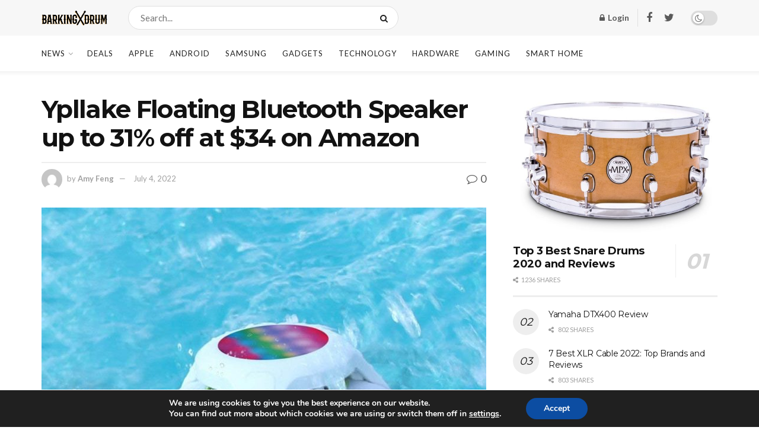

--- FILE ---
content_type: text/html; charset=utf-8
request_url: https://www.google.com/recaptcha/api2/aframe
body_size: 267
content:
<!DOCTYPE HTML><html><head><meta http-equiv="content-type" content="text/html; charset=UTF-8"></head><body><script nonce="L1GcJOr1G_rl-giVuXYImg">/** Anti-fraud and anti-abuse applications only. See google.com/recaptcha */ try{var clients={'sodar':'https://pagead2.googlesyndication.com/pagead/sodar?'};window.addEventListener("message",function(a){try{if(a.source===window.parent){var b=JSON.parse(a.data);var c=clients[b['id']];if(c){var d=document.createElement('img');d.src=c+b['params']+'&rc='+(localStorage.getItem("rc::a")?sessionStorage.getItem("rc::b"):"");window.document.body.appendChild(d);sessionStorage.setItem("rc::e",parseInt(sessionStorage.getItem("rc::e")||0)+1);localStorage.setItem("rc::h",'1768455296847');}}}catch(b){}});window.parent.postMessage("_grecaptcha_ready", "*");}catch(b){}</script></body></html>